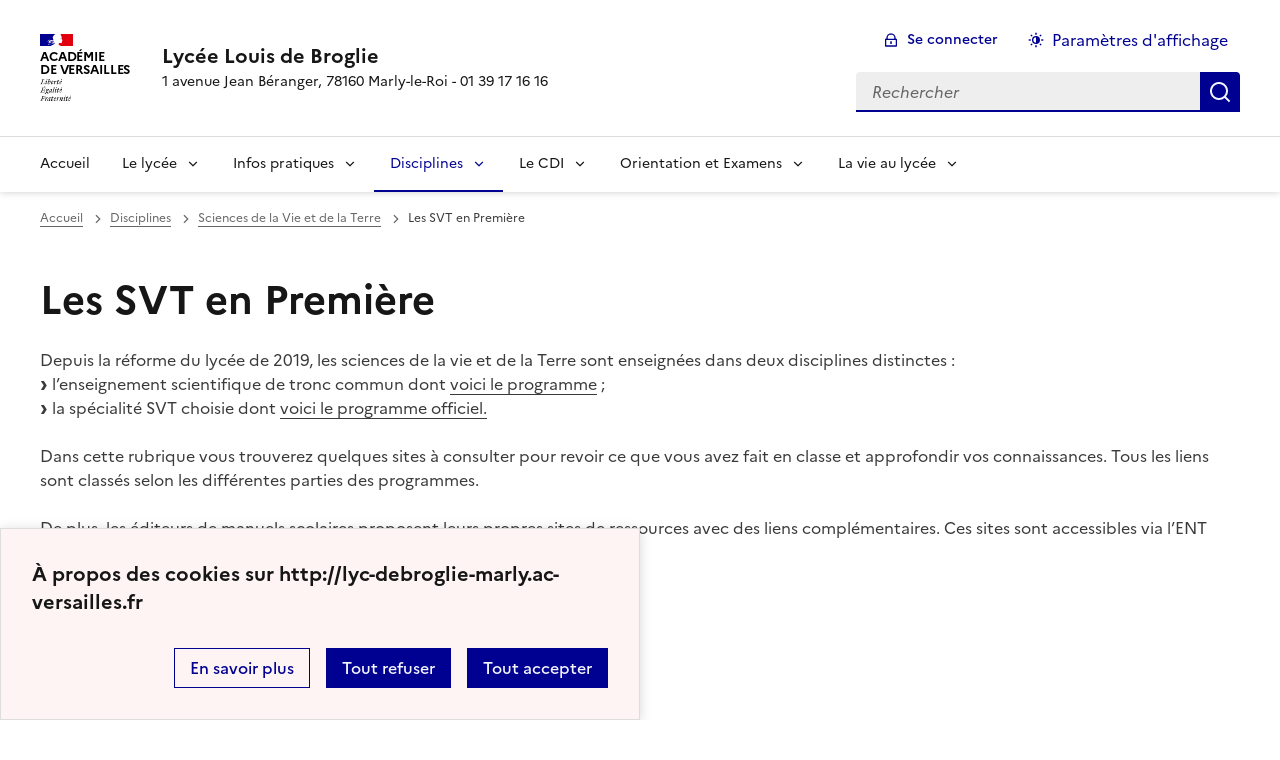

--- FILE ---
content_type: text/html; charset=utf-8
request_url: https://lyc-debroglie-marly.ac-versailles.fr/spip.php?rubrique40
body_size: 6798
content:
<!DOCTYPE html>
<html dir="ltr" lang="fr" class="ltr fr no-js" data-fr-scheme="system">
<head>
	<script type='text/javascript'>/*<![CDATA[*/(function(H){H.className=H.className.replace(/\bno-js\b/,'js')})(document.documentElement);/*]]>*/</script>
	<title>Lycée Louis de Broglie - 1 avenue Jean Béranger, 78160 Marly-le-Roi - 01 39 17 16 16</title>
	
	<meta http-equiv="Content-Type" content="text/html; charset=utf-8" />
<meta name="viewport" content="width=device-width, initial-scale=1" />


<link rel="alternate" type="application/rss+xml" title="Syndiquer tout le site" href="spip.php?page=backend" />


<link rel='stylesheet' href='local/cache-css/0430061dc28ea420a16ebd23ecfddbe7.css?1767485919' type='text/css' /><script type="text/javascript">/* <![CDATA[ */
var mediabox_settings={"auto_detect":true,"ns":"box","tt_img":true,"sel_g":"#documents_portfolio a[type='image\/jpeg'],#documents_portfolio a[type='image\/png'],#documents_portfolio a[type='image\/gif']","sel_c":".mediabox","str_ssStart":"Diaporama","str_ssStop":"Arr\u00eater","str_cur":"{current}\/{total}","str_prev":"Pr\u00e9c\u00e9dent","str_next":"Suivant","str_close":"Fermer","str_loading":"Chargement\u2026","str_petc":"Taper \u2019Echap\u2019 pour fermer","str_dialTitDef":"Boite de dialogue","str_dialTitMed":"Affichage d\u2019un media","splash_url":"","lity":{"skin":"_simple-dark","maxWidth":"90%","maxHeight":"90%","minWidth":"400px","minHeight":"","slideshow_speed":"2500","opacite":"0.9","defaultCaptionState":"expanded"}};
/* ]]> */</script>
<!-- insert_head_css -->














<script type='text/javascript' src='local/cache-js/139945f85aa07c04d1aa0d70062b873e.js?1742317144'></script>










<!-- insert_head -->













<meta name="generator" content="SPIP 4.1.18" />





<meta name="theme-color" content="#000091"><!-- Défini la couleur de thème du navigateur (Safari/Android) -->
<link rel="apple-touch-icon" href="plugins/squelette-dsfr/favicon/apple-touch-icon.png"><!-- 180×180 -->
<link rel="icon" href="plugins/squelette-dsfr/favicon/favicon.svg" type="image/svg+xml">
<link rel="shortcut icon" href="plugins/squelette-dsfr/favicon/favicon.ico" type="image/x-icon"><!-- 32×32 -->
<link rel="manifest" href="plugins/squelette-dsfr/favicon/manifest.webmanifest" crossorigin="use-credentials"></head>

<body id="top"  class="pas_surlignable page_rubrique ">
<header role="banner" class="fr-header">
    <div class="fr-header__body">
        <div class="fr-container">
            <div class="fr-header__body-row">
                <div class="fr-header__brand fr-enlarge-link">
                    <div class="fr-header__brand-top">
                        <div class="fr-header__logo">
                            <p class="fr-logo">
                                
								 Académie<br>de Versailles
                            </p>
                        </div>
                         
                            
                        
                        <div class="fr-header__navbar">
                            <button class="fr-btn--search fr-btn" data-fr-opened="false" aria-controls="modal-recherche" title="Rechercher">
                                Rechercher
                            </button>
                            <button class="fr-btn--menu fr-btn" data-fr-opened="false" aria-controls="modal-menu" aria-haspopup="menu" title="Menu" id="fr-btn-menu-mobile-3">
                                Menu
                            </button>
                        </div>
                    </div>
                    <div class="fr-header__service">
                        <a href="http://lyc-debroglie-marly.ac-versailles.fr" title="Accueil - Lycée Louis de Broglie"   aria-label="revenir à l'accueil du site">
                            <p class="fr-header__service-title">Lycée Louis de Broglie</p>
                        </a>
                        <p class="fr-header__service-tagline">1 avenue Jean Béranger, 78160 Marly-le-Roi - 01 39 17 16 16</p>
                    </div>
                </div>
                <div class="fr-header__tools">
                    <div class="fr-header__tools-links">
                        <ul class="fr-btns-group">
                             
                             <li>
                            <a class="fr-btn fr-fi-lock-line" href="spip.php?page=connexion&amp;url=spip.php%3Frubrique40" aria-label="ouvrir le formulaire de connexion" title="connexion" rel="nofollow">Se connecter</a>
                            </li>
                            
                            
                            
							<li>
								<button class="fr-link fr-fi-theme-fill fr-link--icon-left fr-pt-0" aria-controls="fr-theme-modal" data-fr-opened="false" aria-label="Changer les paramêtres d'affichage" title="Paramètres d'affichage">Paramètres d'affichage</button>
							</li>
                        </ul>
                    </div>
                    <div class="fr-header__search fr-modal" id="modal-recherche">
                        <div class="fr-container fr-container-lg--fluid">
                            <button class="fr-btn--close fr-btn" aria-controls="modal-recherche">Fermer</button>
                                <form action="spip.php?page=recherche" method="get">
	<div class="fr-search-bar" id="formulaire_recherche" role="search">
		<input name="page" value="recherche" type="hidden"
/>

		
		<label for="recherche" class="fr-label">Rechercher :</label>
		<input type="search" class="fr-input" size="10" placeholder="Rechercher" name="recherche" id="recherche" accesskey="4" autocapitalize="off" autocorrect="off"
		/><button type="submit" class="fr-btn" value="Rechercher" title="Rechercher" />


</div>
</form>

                        </div>
                    </div>
                </div>
            </div>
        </div>
    </div>
    <div class="fr-header__menu fr-modal" id="modal-menu" aria-labelledby="fr-btn-menu-mobile-1">
        <div class="fr-container">
            <button class="fr-btn--close fr-btn" aria-controls="modal-menu">Fermer</button>
            <div class="fr-header__menu-links"></div>
			   <nav class="fr-nav" id="header-navigation" role="navigation" aria-label="Menu principal">
    <ul class="fr-nav__list">
        <li class="fr-nav__item active">
            <a class="fr-nav__link active" href="http://lyc-debroglie-marly.ac-versailles.fr" target="_self"    aria-label="Revenir à la page d'accueil" title="Accueil">Accueil</a>
        </li>

        
        <li class="fr-nav__item  ">
            
                <button class="fr-nav__btn" aria-expanded="false" aria-controls="menu-2"   >Le lycée</button>
                <div class="fr-collapse fr-menu" id="menu-2">
                    <ul class="fr-menu__list">
                        <li>
                            <a class="fr-nav__link fr-text--light"  aria-label="Ouvrir la rubrique Le lycée" title="Le lycée" href="spip.php?rubrique2" target="_self" ><i>Voir toute la rubrique</i></a>
                        </li>
            
                        <li>
                            <a class="fr-nav__link"  aria-label="Ouvrir la rubrique Les résultats" title="Les résultats" href="spip.php?rubrique51" target="_self" >Les résultats</a>
                        </li>
            
                        <li>
                            <a class="fr-nav__link"  aria-label="Ouvrir la rubrique La Journée Portes Ouvertes" title="La Journée Portes Ouvertes" href="spip.php?rubrique229" target="_self" >La Journée Portes Ouvertes</a>
                        </li>
            
                        <li>
                            <a class="fr-nav__link"  aria-label="Ouvrir la rubrique Le projet d&#8217;établissement et le règlement intérieur" title="Le projet d&#8217;établissement et le règlement intérieur" href="spip.php?rubrique184" target="_self" >Le projet d&#8217;établissement et le règlement intérieur</a>
                        </li>
            
                        <li>
                            <a class="fr-nav__link"  aria-label="Ouvrir la rubrique Les formations, options, spécialités" title="Les formations, options, spécialités" href="spip.php?rubrique195" target="_self" >Les formations, options, spécialités</a>
                        </li>
            
                        <li>
                            <a class="fr-nav__link"  aria-label="Ouvrir la rubrique Stages en entreprises" title="Stages en entreprises" href="spip.php?rubrique199" target="_self" >Stages en entreprises</a>
                        </li>
            
                    </ul>
                </div>
            
        </li>
        
        <li class="fr-nav__item  ">
            
                <button class="fr-nav__btn" aria-expanded="false" aria-controls="menu-1"   >Infos pratiques</button>
                <div class="fr-collapse fr-menu" id="menu-1">
                    <ul class="fr-menu__list">
                        <li>
                            <a class="fr-nav__link fr-text--light"  aria-label="Ouvrir la rubrique Infos pratiques" title="Infos pratiques" href="spip.php?rubrique1" target="_self" ><i>Voir toute la rubrique</i></a>
                        </li>
            
                        <li>
                            <a class="fr-nav__link"  aria-label="Ouvrir la rubrique Affectation, inscription et rentrée" title="Affectation, inscription et rentrée" href="spip.php?rubrique194" target="_self" >Affectation, inscription et rentrée</a>
                        </li>
            
                        <li>
                            <a class="fr-nav__link"  aria-label="Ouvrir la rubrique Associations de parents d&#8217;élèves" title="Associations de parents d&#8217;élèves" href="spip.php?rubrique45" target="_self" >Associations de parents d&#8217;élèves</a>
                        </li>
            
                        <li>
                            <a class="fr-nav__link"  aria-label="Ouvrir la rubrique Bourses" title="Bourses" href="spip.php?rubrique201" target="_self" >Bourses</a>
                        </li>
            
                        <li>
                            <a class="fr-nav__link"  aria-label="Ouvrir la rubrique Infirmerie" title="Infirmerie" href="spip.php?rubrique182" target="_self" >Infirmerie</a>
                        </li>
            
                        <li>
                            <a class="fr-nav__link"  aria-label="Ouvrir la rubrique Sécurité" title="Sécurité" href="spip.php?rubrique188" target="_self" >Sécurité</a>
                        </li>
            
                        <li>
                            <a class="fr-nav__link"  aria-label="Ouvrir la rubrique Vie scolaire" title="Vie scolaire" href="spip.php?rubrique230" target="_self" >Vie scolaire</a>
                        </li>
            
                    </ul>
                </div>
            
        </li>
        
        <li class="fr-nav__item  on active ">
            
                <button class="fr-nav__btn" aria-expanded="false" aria-controls="menu-6"  on aria-current="page" >Disciplines</button>
                <div class="fr-collapse fr-menu" id="menu-6">
                    <ul class="fr-menu__list">
                        <li>
                            <a class="fr-nav__link fr-text--light"  aria-label="Ouvrir la rubrique Disciplines" title="Disciplines" href="spip.php?rubrique6" target="_self" ><i>Voir toute la rubrique</i></a>
                        </li>
            
                        <li>
                            <a class="fr-nav__link"  aria-label="Ouvrir la rubrique Education Physique et Sportive" title="Education Physique et Sportive" href="spip.php?rubrique12" target="_self" >Education Physique et Sportive</a>
                        </li>
            
                        <li>
                            <a class="fr-nav__link"  aria-label="Ouvrir la rubrique Histoire des arts et Patrimoine" title="Histoire des arts et Patrimoine" href="spip.php?rubrique185" target="_self" >Histoire des arts et Patrimoine</a>
                        </li>
            
                        <li>
                            <a class="fr-nav__link"  aria-label="Ouvrir la rubrique Langues" title="Langues" href="spip.php?rubrique10" target="_self" >Langues</a>
                        </li>
            
                        <li>
                            <a class="fr-nav__link"  aria-label="Ouvrir la rubrique Lettres" title="Lettres" href="spip.php?rubrique127" target="_self" >Lettres</a>
                        </li>
            
                        <li>
                            <a class="fr-nav__link"  aria-label="Ouvrir la rubrique Mathématiques" title="Mathématiques" href="spip.php?rubrique7" target="_self" >Mathématiques</a>
                        </li>
            
                        <li>
                            <a class="fr-nav__link"  aria-label="Ouvrir la rubrique Numérique et sciences informatiques" title="Numérique et sciences informatiques" href="spip.php?rubrique205" target="_self" >Numérique et sciences informatiques</a>
                        </li>
            
                        <li>
                            <a class="fr-nav__link"  aria-label="Ouvrir la rubrique Philosophie" title="Philosophie" href="spip.php?rubrique119" target="_self" >Philosophie</a>
                        </li>
            
                        <li>
                            <a class="fr-nav__link"  aria-label="Ouvrir la rubrique Physique Chimie" title="Physique Chimie" href="spip.php?rubrique8" target="_self" >Physique Chimie</a>
                        </li>
            
                        <li>
                            <a class="fr-nav__link"  aria-label="Ouvrir la rubrique Sciences de la  Vie et de la Terre" title="Sciences de la  Vie et de la Terre" href="spip.php?rubrique9" target="_self" >Sciences de la  Vie et de la Terre</a>
                        </li>
            
                        <li>
                            <a class="fr-nav__link"  aria-label="Ouvrir la rubrique Sciences Economiques et Sociales" title="Sciences Economiques et Sociales" href="spip.php?rubrique140" target="_self" >Sciences Economiques et Sociales</a>
                        </li>
            
                        <li>
                            <a class="fr-nav__link"  aria-label="Ouvrir la rubrique Spécialité HLP (Humanités, littérature et philosophie)" title="Spécialité HLP (Humanités, littérature et philosophie)" href="spip.php?rubrique231" target="_self" >Spécialité HLP (Humanités, littérature et philosophie)</a>
                        </li>
            
                    </ul>
                </div>
            
        </li>
        
        <li class="fr-nav__item  ">
            
                <button class="fr-nav__btn" aria-expanded="false" aria-controls="menu-106"   >Le CDI</button>
                <div class="fr-collapse fr-menu" id="menu-106">
                    <ul class="fr-menu__list">
                        <li>
                            <a class="fr-nav__link fr-text--light"  aria-label="Ouvrir la rubrique Le CDI" title="Le CDI" href="spip.php?rubrique106" target="_self" ><i>Voir toute la rubrique</i></a>
                        </li>
            
                        <li>
                            <a class="fr-nav__link"  aria-label="Ouvrir la rubrique Nouveautés" title="Nouveautés" href="spip.php?rubrique145" target="_self" >Nouveautés</a>
                        </li>
            
                    </ul>
                </div>
            
        </li>
        
        <li class="fr-nav__item  ">
            
                <button class="fr-nav__btn" aria-expanded="false" aria-controls="menu-186"   >Orientation et Examens</button>
                <div class="fr-collapse fr-menu" id="menu-186">
                    <ul class="fr-menu__list">
                        <li>
                            <a class="fr-nav__link fr-text--light"  aria-label="Ouvrir la rubrique Orientation et Examens" title="Orientation et Examens" href="spip.php?rubrique186" target="_self" ><i>Voir toute la rubrique</i></a>
                        </li>
            
                        <li>
                            <a class="fr-nav__link"  aria-label="Ouvrir la rubrique Après la Seconde" title="Après la Seconde" href="spip.php?rubrique191" target="_self" >Après la Seconde</a>
                        </li>
            
                        <li>
                            <a class="fr-nav__link"  aria-label="Ouvrir la rubrique Après le Bac" title="Après le Bac" href="spip.php?rubrique190" target="_self" >Après le Bac</a>
                        </li>
            
                        <li>
                            <a class="fr-nav__link"  aria-label="Ouvrir la rubrique Le nouveau Bac" title="Le nouveau Bac" href="spip.php?rubrique192" target="_self" >Le nouveau Bac</a>
                        </li>
            
                    </ul>
                </div>
            
        </li>
        
        <li class="fr-nav__item  ">
            
                <button class="fr-nav__btn" aria-expanded="false" aria-controls="menu-3"   >La vie au lycée</button>
                <div class="fr-collapse fr-menu" id="menu-3">
                    <ul class="fr-menu__list">
                        <li>
                            <a class="fr-nav__link fr-text--light"  aria-label="Ouvrir la rubrique La vie au lycée" title="La vie au lycée" href="spip.php?rubrique3" target="_self" ><i>Voir toute la rubrique</i></a>
                        </li>
            
                        <li>
                            <a class="fr-nav__link"  aria-label="Ouvrir la rubrique Association Sportive" title="Association Sportive" href="spip.php?rubrique13" target="_self" >Association Sportive</a>
                        </li>
            
                        <li>
                            <a class="fr-nav__link"  aria-label="Ouvrir la rubrique Club astro" title="Club astro" href="spip.php?rubrique85" target="_self" >Club astro</a>
                        </li>
            
                        <li>
                            <a class="fr-nav__link"  aria-label="Ouvrir la rubrique Vie culturelle" title="Vie culturelle" href="spip.php?rubrique111" target="_self" >Vie culturelle</a>
                        </li>
            
                        <li>
                            <a class="fr-nav__link"  aria-label="Ouvrir la rubrique Club Broglie Science" title="Club Broglie Science" href="spip.php?rubrique187" target="_self" >Club Broglie Science</a>
                        </li>
            
                        <li>
                            <a class="fr-nav__link"  aria-label="Ouvrir la rubrique Club Santé" title="Club Santé" href="spip.php?rubrique228" target="_self" >Club Santé</a>
                        </li>
            
                        <li>
                            <a class="fr-nav__link"  aria-label="Ouvrir la rubrique Des élèves actifs" title="Des élèves actifs" href="spip.php?rubrique198" target="_self" >Des élèves actifs</a>
                        </li>
            
                        <li>
                            <a class="fr-nav__link"  aria-label="Ouvrir la rubrique Le Club Lecture" title="Le Club Lecture" href="spip.php?rubrique227" target="_self" >Le Club Lecture</a>
                        </li>
            
                        <li>
                            <a class="fr-nav__link"  aria-label="Ouvrir la rubrique Partenaires" title="Partenaires" href="spip.php?rubrique206" target="_self" >Partenaires</a>
                        </li>
            
                        <li>
                            <a class="fr-nav__link"  aria-label="Ouvrir la rubrique Un Eco-lycée" title="Un Eco-lycée" href="spip.php?rubrique209" target="_self" >Un Eco-lycée</a>
                        </li>
            
                    </ul>
                </div>
            
        </li>
        
    </ul>
</nav> 
			
        </div>
    </div>
</header>
<main id="main" role="main" class="fr-pb-6w">

	<div class="fr-container ">

		<nav role="navigation" class="fr-breadcrumb" aria-label="vous êtes ici :">
			<button class="fr-breadcrumb__button" aria-expanded="false" aria-controls="breadcrumb-1">Voir le fil d’Ariane</button>
			<div class="fr-collapse" id="breadcrumb-1">
				<ol class="fr-breadcrumb__list">
					<li><a class="fr-breadcrumb__link" title="Accueil du site" aria-label="revenir à l'accueil du site"  href="http://lyc-debroglie-marly.ac-versailles.fr/">Accueil</a></li>
					
						<li><a class="fr-breadcrumb__link"  title="Disciplines" aria-label="ouvrir la rubrique Disciplines" href="spip.php?rubrique6">Disciplines</a></li>
					
						<li><a class="fr-breadcrumb__link"  title="Sciences de la  Vie et de la Terre" aria-label="ouvrir la rubrique Sciences de la  Vie et de la Terre" href="spip.php?rubrique9">Sciences de la  Vie et de la Terre</a></li>
					
					<li><a class="fr-breadcrumb__link" aria-current="page">Les SVT en Première</a></li>
				</ol>
			</div>
		</nav>

		<h1 class="fr-h1 ">Les SVT en Première</h1>

		
					

		<div class="texte"><p>Depuis la réforme du lycée de 2019, les sciences de la vie et de la Terre sont enseignées dans deux disciplines distinctes&nbsp;:
<br /><span class="spip-puce ltr"><b>–</b></span>&nbsp;l&#8217;enseignement scientifique de tronc commun dont <a href="https://cache.media.eduscol.education.fr/file/SP1-MEN-22-1-2019/13/4/spe573_annexe_1063134.pdf" class='spip_out' rel='external'>voici le programme</a>&nbsp;;
<br /><span class="spip-puce ltr"><b>–</b></span>&nbsp;la spécialité SVT choisie dont <a href="https://cache.media.eduscol.education.fr/file/SP1-MEN-22-1-2019/54/2/spe648_annexe_1063542.pdf" class='spip_out' rel='external'>voici le programme officiel.</a></p>
<p>Dans cette rubrique vous trouverez quelques sites à consulter pour revoir ce que vous avez fait en classe et approfondir vos connaissances. Tous les liens sont classés selon les différentes parties des programmes.</p>
<p>De plus, les éditeurs de manuels scolaires proposent leurs propres sites de ressources avec des liens complémentaires. Ces sites sont accessibles via l&#8217;ENT selon vos enseignements.</p></div>

		
		

		
		
			<div class=" menu_rubriques fr-mt-8w fr-col-12">
				<h2 class="fr-h2">Sous-rubriques</h2>
				<div class="fr-grid-row fr-grid-row--gutters fr-mt-4w">
					
					<div class="fr-col-6 fr-col-sm-3">
						<div class="fr-tile fr-enlarge-link fr-tile--horizontal  fr-background-alt--grey">
		<div class="fr-tile__body">
			<h4 class="fr-tile__title">
				<a class="fr-tile__link" href="spip.php?rubrique216" aria-describedby="" aria-label="Ouvrir la rubrique La spécialité SVT en Première" title="La spécialité SVT en Première">La spécialité SVT en Première</a>
			</h4>
			
		</div>
		 
			<div class="fr-tile__img">
				<img
	src="IMG/logo/rubon9.jpg?1506099697" class='fr-responsive-img'
	width="640"
	height="480"
	alt=""
	data-src-hover="IMG/logo/ruboff9.jpg?1506099791"/>
			</div>
		
	</div>					</div>

					
					<div class="fr-col-6 fr-col-sm-3">
						<div class="fr-tile fr-enlarge-link fr-tile--horizontal  fr-background-alt--grey">
		<div class="fr-tile__body">
			<h4 class="fr-tile__title">
				<a class="fr-tile__link" href="spip.php?rubrique171" aria-describedby="" aria-label="Ouvrir la rubrique Sortie sur le terrain à Marly le Roi" title="Sortie sur le terrain à Marly le Roi">Sortie sur le terrain à Marly le Roi</a>
			</h4>
			
		</div>
		 
			<div class="fr-tile__img">
				<img
	src="IMG/logo/rubon9.jpg?1506099697" class='fr-responsive-img'
	width="640"
	height="480"
	alt=""
	data-src-hover="IMG/logo/ruboff9.jpg?1506099791"/>
			</div>
		
	</div>					</div>

					
				</div>
			</div>
		

		
		
		  
		


		

		
		


		


	</div>

</main>

<!-- footer avec partenaires -->
  <div class="fr-share fr-mt-5w">
	<div class="fr-container">
	<p class="fr-share__title">Partager la page</p>
	<ul class="fr-share__group">
		<li>
			<a class="fr-share__link fr-share__link--facebook" title="Partager sur Facebook - nouvelle fenêtre" href="https://www.facebook.com/sharer.php?u=https://lyc-debroglie-marly.ac-versailles.fr/spip.php?rubrique40" target="_blank" rel="noopener" onclick="window.open(this.href,'Partager sur Facebook','toolbar=no,location=yes,status=no,menubar=no,scrollbars=yes,resizable=yes,width=600,height=450'); event.preventDefault();">Partager sur Facebook</a>
		</li>
		<li>
			<!-- Les paramètres de la reqûete doivent être URI-encodés (ex: encodeURIComponent() en js) -->
			<a class="fr-share__link fr-share__link--twitter" title="Partager sur Twitter - nouvelle fenêtre" href="https://twitter.com/intent/tweet?url=https://lyc-debroglie-marly.ac-versailles.fr/spip.php?rubrique40&text=Les SVT en Première&via=[À MODIFIER - via]&hashtags=[À MODIFIER - hashtags]" target="_blank" rel="noopener" onclick="window.open(this.href,'Partager sur Twitter','toolbar=no,location=yes,status=no,menubar=no,scrollbars=yes,resizable=yes,width=600,height=420'); event.preventDefault();">Partager sur Twitter</a>
		</li>
		<li>
			<a class="fr-share__link fr-share__link--linkedin" title="Partager sur LinkedIn - nouvelle fenêtre" href="https://www.linkedin.com/shareArticle?url=https://lyc-debroglie-marly.ac-versailles.fr/spip.php?rubrique40&title=Les SVT en Première" target="_blank" rel="noopener" onclick="window.open(this.href,'Partager sur LinkedIn','toolbar=no,location=yes,status=no,menubar=no,scrollbars=yes,resizable=yes,width=550,height=550'); event.preventDefault();">Partager sur LinkedIn</a>
		</li>
		<li>
			<a class="fr-share__link fr-share__link--mail" href="mailto:?subject=Les SVT en Première&body=Voir cette page du site Lycée Louis de Broglie : https://lyc-debroglie-marly.ac-versailles.fr/spip.php?rubrique40" title="Partager par email" target="_blank">Partager par email</a>
		</li>
		<li>
			<button class="fr-share__link fr-share__link--copy" title="Copier dans le presse-papier" onclick="navigator.clipboard.writeText(window.location);alert('Adresse copiée dans le presse papier.');">Copier dans le presse-papier</button>
		</li>
	</ul>
</div>
</div>



<footer class="fr-footer fr-pb-3w" role="contentinfo" id="footer-1060">
    <div class="fr-container">
        <div class="fr-footer__body">
            <div class="fr-footer__brand fr-enlarge-link">
                <a href="http://lyc-debroglie-marly.ac-versailles.fr" title="Retour à l’accueil"   aria-label="Revenir à l'accueil du site">
                    <p class="fr-logo">
                        
                    </p>
                </a>
            </div>
            <div class="fr-footer__content">
                <p class="fr-footer__content-desc"> 2005 - 2026 Lycée Louis de Broglie</p>
                <ul class="fr-footer__content-list">
                    
                </ul>
            </div>
        </div>
		
        <div class="fr-footer__bottom">
            <ul class="fr-footer__bottom-list">
                <li class="fr-footer__bottom-item">
                    <a class="fr-footer__bottom-link" href="spip.php?page=plan"  title="Plan du site" aria-label="ouvrir le plan du site">Plan du site</a>
                </li>
				 
				<li class="fr-footer__bottom-item">
					<a class="fr-footer__bottom-link" href="spip.php?page=contact"  title="Contact" aria-label="ouvrir le formulaire de contact">Nous contacter</a>
				</li>
				
                <li class="fr-footer__bottom-item">
                    <a class="fr-footer__bottom-link" href="#">Accessibilité : non conforme</a>
                </li>
                <li class="fr-footer__bottom-item">
                    <a class="fr-footer__bottom-link" href="spip.php?page=mentions"  title="Mentions" aria-label="voir les mentions légales">Mentions légales</a>
                </li>
                
                
				<li class="fr-footer__bottom-item">
					<button class="fr-footer__bottom-link fr-fi-theme-fill fr-link--icon-left" aria-controls="fr-theme-modal" data-fr-opened="false" title="Modifier les paramêtres d'affichage">Paramètres d'affichage</button>
				</li>
				<li class="fr-footer__bottom-item">
					<a class="fr-footer__bottom-link fr-fi-rss-line fr-link--icon-left" href="spip.php?page=backend" title="S'abonner au flux RSS">Flux RSS</a>
				</li>
            </ul>
			

        </div>
    </div>
</footer>



<dialog id="fr-theme-modal" class="fr-modal" role="dialog" aria-labelledby="fr-theme-modal-title">
	<div class="fr-container fr-container--fluid fr-container-md">
		<div class="fr-grid-row fr-grid-row--center">
			<div class="fr-col-12 fr-col-md-8 ">
				<div class="fr-modal__body">
					<div class="fr-modal__header">
						<button class="fr-link--close fr-link" aria-controls="fr-theme-modal">Fermer</button>
					</div>
					<div class="fr-modal__content">
						<h1 id="fr-theme-modal-title" class="fr-modal__title">
							Paramètres d’affichage
						</h1>
						<p>Choisissez un thème pour personnaliser l’apparence du site.</p>
						<div class="fr-grid-row fr-grid-row--gutters">
							<div class="fr-col">
								<div id="fr-display" class="fr-form-group fr-display">
									<div class="fr-form-group">
										<fieldset class="fr-fieldset">
											<div class="fr-fieldset__content">
												<div class="fr-radio-group fr-radio-rich">
													<input value="light" type="radio" id="fr-radios-theme-light" name="fr-radios-theme">
													<label class="fr-label" for="fr-radios-theme-light">Thème clair
													</label>
													<div class="fr-radio-rich__img" data-fr-inject-svg>
														<img src="plugins/squelette-dsfr/img/light.svg" alt="">
														<!-- L’alternative de l’image (attribut alt) doit rester vide car l’image est illustrative et ne doit pas être restituée aux technologies d’assistance -->
													</div>
												</div>
												<div class="fr-radio-group fr-radio-rich">
													<input value="dark" type="radio" id="fr-radios-theme-dark" name="fr-radios-theme">
													<label class="fr-label" for="fr-radios-theme-dark">Thème sombre
													</label>
													<div class="fr-radio-rich__img" data-fr-inject-svg>
														<img src="plugins/squelette-dsfr/img/dark.svg" alt="">
														<!-- L’alternative de l’image (attribut alt) doit rester vide car l’image est illustrative et ne doit pas être restituée aux technologies d’assistance -->
													</div>
												</div>
												<div class="fr-radio-group fr-radio-rich">
													<input value="system" type="radio" id="fr-radios-theme-system" name="fr-radios-theme">
													<label class="fr-label" for="fr-radios-theme-system">Système
														<span class="fr-hint-text">Utilise les paramètres système.</span>
													</label>
													<div class="fr-radio-rich__img" data-fr-inject-svg>
														<img src="plugins/squelette-dsfr/img/system.svg" alt="">
														<!-- L’alternative de l’image (attribut alt) doit rester vide car l’image est illustrative et ne doit pas être restituée aux technologies d’assistance -->
													</div>
												</div>
											</div>
										</fieldset>
									</div>
								</div>

							</div>
							<div class="fr-col">
								<div id="fr-display2" class="fr-form-group fr-display">
									<div class="fr-form-group">
										<fieldset class="fr-fieldset">
											<div class="fr-fieldset__content">
												<div class="fr-radio-group fr-radio-rich">
													<input value="light" type="radio" id="fr-radios-dyslexic-non" name="fr-radios-dyslexic"
																												checked
																											>
													<label class="fr-label marianne" for="fr-radios-dyslexic-non">Police Marianne
													</label>
													<div class="fr-radio-rich__img" data-fr-inject-svg>
														<h1 class="fr-text-center fr-width-100 fr-mt-2w marianne">AB</h1>
														<!-- L’alternative de l’image (attribut alt) doit rester vide car l’image est illustrative et ne doit pas être restituée aux technologies d’assistance -->
													</div>
												</div>
												<div class="fr-radio-group fr-radio-rich">
													<input value="dark" type="radio" id="fr-radios-dyslexic-oui" name="fr-radios-dyslexic"
																										>
													<label class="fr-label dyslexic" for="fr-radios-dyslexic-oui">Police OpenDyslexic
													</label>
													<div class="fr-radio-rich__img" data-fr-inject-svg>
														<h1 class="fr-text-center fr-width-100 fr-mt-2w dyslexic">AB</h1>
														<!-- L’alternative de l’image (attribut alt) doit rester vide car l’image est illustrative et ne doit pas être restituée aux technologies d’assistance -->
													</div>
												</div>

											</div>
										</fieldset>
									</div>
								</div>

							</div>
						</div>
					</div>
				</div>
			</div>
		</div>
	</div>
</dialog>


<script>
	$('table').removeClass('spip');
	$('table').addClass('fr-table');
</script>

<a class="fr-link fr-icon-arrow-up-fill fr-link--icon-right fr-pr-2w fr-pb-2w fr-display-none" href="#top" id="backtToTop">
	Haut de page
</a>
</body>

<script type="module" src="plugins/squelette-dsfr/dsfr/dsfr.module.min.js"></script>
<script type="text/javascript" nomodule src="plugins/squelette-dsfr/dsfr/dsfr.nomodule.min.js"></script>

<script>
    document.getElementById('fr-radios-dyslexic-oui').onclick = function(){
        console.log("OpenDislexic");
        document.getElementsByTagName('body')[0].classList.add("dyslexic");
        Cookies.set("daneVersaillesDyslexic",  "oui", { expires: 15 });

    }

    document.getElementById('fr-radios-dyslexic-non').onclick = function(){
        console.log("Marianne");
        document.getElementsByTagName('body')[0].classList.remove('dyslexic');
        Cookies.set("daneVersaillesDyslexic",  "non", { expires: 15 });

    }
</script>

<script>
    // Scroll to top button appear
    jQuery(document).on('scroll', function() {
        var scrollDistance = $(this).scrollTop();
        if (scrollDistance > 100) {
            $('#backtToTop').removeClass('fr-display-none');
        } else {
            $('#backtToTop').addClass('fr-display-none');
        }
    });



</script>
</html>

